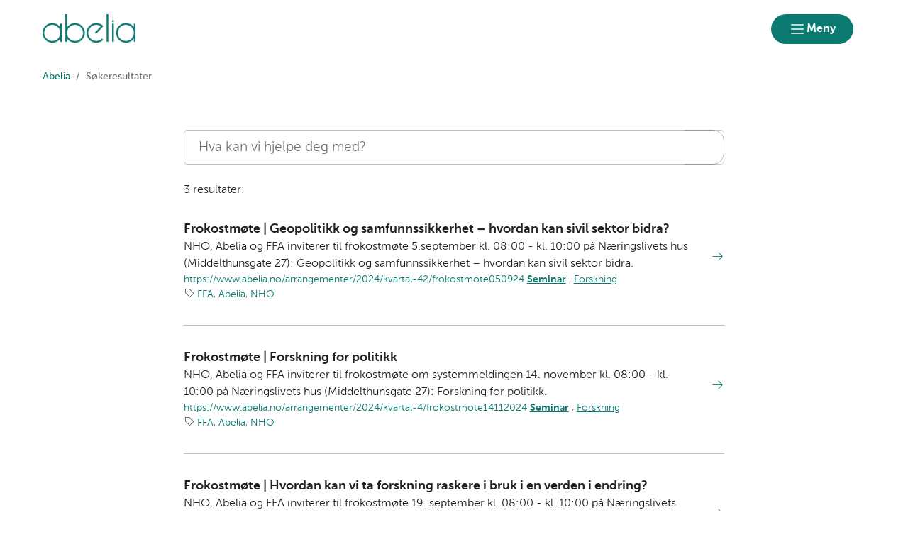

--- FILE ---
content_type: text/html; charset=utf-8
request_url: https://www.abelia.no/sokeresultater/?tag=Abelia
body_size: 10128
content:

<!doctype html>
<html prefix="og: https://ogp.me/ns#" lang="no">

<head>
    <meta charset="utf-8">
    <meta name="viewport" content="width=device-width, initial-scale=1">
    
    
        <link rel="stylesheet" href="/dist/css/abelia-rRl5Ccwp.css" />
    
        


    <link href="https://www.abelia.no/sokeresultater/" rel="canonical" />


    
<script data-cookieconsent="ignore">
    window.dataLayer = window.dataLayer || [];
    function gtag() {
        dataLayer.push(arguments);
    }
    gtag('consent', 'default', {
        'ad_personalization': 'denied',
        'ad_storage': 'denied',
        'ad_user_data': 'denied',
        'analytics_storage': 'denied',
        'functionality_storage': 'denied',
        'personalization_storage': 'denied',
        'security_storage': 'granted',
        'wait_for_update': 500,
    });
    gtag("set", "ads_data_redaction", true);
    gtag("set", "url_passthrough", false);

    // Metadata for Google Tag Manager
    dataLayer.push({
        content: {
            category: '',
            link: '40',
            tags: '',
            type: {
                id: '9',
                category: ''
            }
        }
    });
</script>

<!-- Google Tag Manager -->
<script data-cookieconsent="ignore">
    (function (w, d, s, l, i) {
        w[l] = w[l] || []; w[l].push({
            'gtm.start':
                new Date().getTime(), event: 'gtm.js'
        }); var f = d.getElementsByTagName(s)[0],
            j = d.createElement(s), dl = l != 'dataLayer' ? '&l=' + l : ''; j.async = true; j.src =
                'https://www.googletagmanager.com/gtm.js?id=' + i + dl; f.parentNode.insertBefore(j, f);
    })(window, document, 'script', 'dataLayer', 'GTM-PB375LDV');
</script>
<!-- End Google Tag Manager -->

    


<!-- Cookiebot -->
<script id="Cookiebot" src="https://consent.cookiebot.com/uc.js" data-cbid="7122fbb4-f190-4d1e-9aac-ad53d3d08e87" data-blockingmode="auto"></script>
    
<title>S&#xF8;keresultat</title>

<meta name="title" content="S&#248;keresultat">
<meta name="pageid" content="40">
<meta property="og:url" content="https://www.abelia.no/sokeresultater/?tag=Abelia">
<meta property="og:title" content="S&#248;keresultat">
<meta name="robots" content="noindex, nofollow">
<meta property="twitter:card" content="summary">

<meta name="google-site-verification" content="Swjev-wHDIEfEAtYtFz76FH5N1T3QCj_2d9kCBQWJvw">

<!--
/*
 * MyFonts Webfont Build ID 824964, 2011-05-24T06:44:14-0400
 *
 * The fonts listed in this notice are subject to the End User License
 * Agreement(s) entered into by the website owner. All other parties are
 * explicitly restricted from using the Licensed Webfonts(s).
 *
 * You may obtain a valid license at the URLs below.
 *
 * Webfont: Museo Sans 700
 * URL: http://new.myfonts.com/fonts/exljbris/museo-sans/700/
 * Foundry: exljbris
 * Copyright: Copyright (c) 2008 by Jos Buivenga. All rights reserved.
 * License: http://www.myfonts.com/viewlicense?1056
 * Licensed pageviews: 10,000/month
 * CSS font-family: MuseoSans-700
 * CSS font-weight: normal
 *
 * Webfont: Museo Sans 300
 * URL: http://new.myfonts.com/fonts/exljbris/museo-sans/300/
 * Foundry: exljbris
 * Copyright: Copyright (c) 2008 by Jos Buivenga. All rights reserved.
 * License: http://www.myfonts.com/viewlicense?1056
 * Licensed pageviews: 10,000/month
 * CSS font-family: MuseoSans-300
 * CSS font-weight: normal
 *
 * Webfont: Museo Sans 500
 * URL: http://new.myfonts.com/fonts/exljbris/museo-sans/500/
 * Foundry: exljbris
 * Copyright: Copyright (c) 2008 by Jos Buivenga. All rights reserved.
 * License: http://www.myfonts.com/viewlicense?1056
 * Licensed pageviews: 10,000/month
 * CSS font-family: MuseoSans-500
 * CSS font-weight: normal
 *
 * Webfont: Museo Sans 700 Italic
 * URL: http://new.myfonts.com/fonts/exljbris/museo-sans/700-italic/
 * Foundry: exljbris
 * Copyright: Copyright (c) 2008 by Jos Buivenga. All rights reserved.
 * License: http://www.myfonts.com/viewlicense?1056
 * Licensed pageviews: 10,000/month
 * CSS font-family: MuseoSans-700Italic
 * CSS font-weight: normal
 *
 * Webfont: Museo Sans 300 Italic
 * URL: http://new.myfonts.com/fonts/exljbris/museo-sans/300-italic/
 * Foundry: exljbris
 * Copyright: Copyright (c) 2008 by Jos Buivenga. All rights reserved.
 * License: http://www.myfonts.com/viewlicense?1056
 * Licensed pageviews: 10,000/month
 * CSS font-family: MuseoSans-300Italic
 * CSS font-weight: normal
 *
 * Webfont: Museo Sans 500 Italic
 * URL: http://new.myfonts.com/fonts/exljbris/museo-sans/500-italic/
 * Foundry: exljbris
 * Copyright: Copyright (c) 2008 by Jos Buivenga. All rights reserved.
 * License: http://www.myfonts.com/viewlicense?1056
 * Licensed pageviews: 10,000/month
 * CSS font-family: MuseoSans-500Italic
 * CSS font-weight: normal
 *
 * (c) 2011 Bitstream Inc
 */
-->


            <link rel="icon" href="/contentassets/a611c3111c084e2cbf75b385aa4dc962/abelia_192x192.svg" sizes="192x192" />
            <link rel="shortcut icon" href="/contentassets/a611c3111c084e2cbf75b385aa4dc962/abelia_192x192.svg" />
            <link rel="apple-touch-icon" href="/contentassets/a611c3111c084e2cbf75b385aa4dc962/abelia_192x192.svg" />
            <link rel="manifest" href="/manifest.json" />

    <!-- Recaptcha -->
    <link rel="preconnect" href="https://www.google.com" />
    <link rel="preconnect" href="https://www.gstatic.com" crossorigin />
    <script data-cookieconsent="ignore" defer
        src="https://www.google.com/recaptcha/enterprise.js?render=explicit&hl=no"></script>
    <script data-cookieconsent="ignore">

        if (typeof grecaptcha === 'undefined' || typeof grecaptcha.enterprise === 'undefined') {
            grecaptcha = {
                enterprise: {}
            };
        }
        grecaptcha.enterprise.ready = grecaptcha.enterprise.ready || function (cb) {
            const c = '___grecaptcha_cfg';
            window[c] = window[c] || {};
            (window[c]['fns'] = window[c]['fns'] || []).push(cb);
        }

        // Usage
        grecaptcha.enterprise.ready(function () {
            var captchas = document.querySelectorAll(".recaptcha-element");
            captchas.forEach(function (el) {
                var widgetId = grecaptcha.enterprise.render(el, { 'sitekey': '6LcziokqAAAAAFEpqbIkordTPVP-sn6XbcmwC8gV' });
                el.setAttribute("data-recaptcha-id", widgetId);
            });
        });
    </script>

    <script data-cookieconsent="ignore">
        window.NHO = window.NHO || {};
        window.NHO.mapsApiKey = "AIzaSyCt2O4hqu--uraSTjYmU7DeQkfFf0ctJes";
    </script>

    

    



<script async src="https://siteimproveanalytics.com/js/siteanalyze_6085928.js" data-cookieconsent="ignore"></script>
    
    <script>
!function(T,l,y){var S=T.location,k="script",D="instrumentationKey",C="ingestionendpoint",I="disableExceptionTracking",E="ai.device.",b="toLowerCase",w="crossOrigin",N="POST",e="appInsightsSDK",t=y.name||"appInsights";(y.name||T[e])&&(T[e]=t);var n=T[t]||function(d){var g=!1,f=!1,m={initialize:!0,queue:[],sv:"5",version:2,config:d};function v(e,t){var n={},a="Browser";return n[E+"id"]=a[b](),n[E+"type"]=a,n["ai.operation.name"]=S&&S.pathname||"_unknown_",n["ai.internal.sdkVersion"]="javascript:snippet_"+(m.sv||m.version),{time:function(){var e=new Date;function t(e){var t=""+e;return 1===t.length&&(t="0"+t),t}return e.getUTCFullYear()+"-"+t(1+e.getUTCMonth())+"-"+t(e.getUTCDate())+"T"+t(e.getUTCHours())+":"+t(e.getUTCMinutes())+":"+t(e.getUTCSeconds())+"."+((e.getUTCMilliseconds()/1e3).toFixed(3)+"").slice(2,5)+"Z"}(),iKey:e,name:"Microsoft.ApplicationInsights."+e.replace(/-/g,"")+"."+t,sampleRate:100,tags:n,data:{baseData:{ver:2}}}}var h=d.url||y.src;if(h){function a(e){var t,n,a,i,r,o,s,c,u,p,l;g=!0,m.queue=[],f||(f=!0,t=h,s=function(){var e={},t=d.connectionString;if(t)for(var n=t.split(";"),a=0;a<n.length;a++){var i=n[a].split("=");2===i.length&&(e[i[0][b]()]=i[1])}if(!e[C]){var r=e.endpointsuffix,o=r?e.location:null;e[C]="https://"+(o?o+".":"")+"dc."+(r||"services.visualstudio.com")}return e}(),c=s[D]||d[D]||"",u=s[C],p=u?u+"/v2/track":d.endpointUrl,(l=[]).push((n="SDK LOAD Failure: Failed to load Application Insights SDK script (See stack for details)",a=t,i=p,(o=(r=v(c,"Exception")).data).baseType="ExceptionData",o.baseData.exceptions=[{typeName:"SDKLoadFailed",message:n.replace(/\./g,"-"),hasFullStack:!1,stack:n+"\nSnippet failed to load ["+a+"] -- Telemetry is disabled\nHelp Link: https://go.microsoft.com/fwlink/?linkid=2128109\nHost: "+(S&&S.pathname||"_unknown_")+"\nEndpoint: "+i,parsedStack:[]}],r)),l.push(function(e,t,n,a){var i=v(c,"Message"),r=i.data;r.baseType="MessageData";var o=r.baseData;return o.message='AI (Internal): 99 message:"'+("SDK LOAD Failure: Failed to load Application Insights SDK script (See stack for details) ("+n+")").replace(/\"/g,"")+'"',o.properties={endpoint:a},i}(0,0,t,p)),function(e,t){if(JSON){var n=T.fetch;if(n&&!y.useXhr)n(t,{method:N,body:JSON.stringify(e),mode:"cors"});else if(XMLHttpRequest){var a=new XMLHttpRequest;a.open(N,t),a.setRequestHeader("Content-type","application/json"),a.send(JSON.stringify(e))}}}(l,p))}function i(e,t){f||setTimeout(function(){!t&&m.core||a()},500)}var e=function(){var n=l.createElement(k);n.src=h;var e=y[w];return!e&&""!==e||"undefined"==n[w]||(n[w]=e),n.onload=i,n.onerror=a,n.onreadystatechange=function(e,t){"loaded"!==n.readyState&&"complete"!==n.readyState||i(0,t)},n}();y.ld<0?l.getElementsByTagName("head")[0].appendChild(e):setTimeout(function(){l.getElementsByTagName(k)[0].parentNode.appendChild(e)},y.ld||0)}try{m.cookie=l.cookie}catch(p){}function t(e){for(;e.length;)!function(t){m[t]=function(){var e=arguments;g||m.queue.push(function(){m[t].apply(m,e)})}}(e.pop())}var n="track",r="TrackPage",o="TrackEvent";t([n+"Event",n+"PageView",n+"Exception",n+"Trace",n+"DependencyData",n+"Metric",n+"PageViewPerformance","start"+r,"stop"+r,"start"+o,"stop"+o,"addTelemetryInitializer","setAuthenticatedUserContext","clearAuthenticatedUserContext","flush"]),m.SeverityLevel={Verbose:0,Information:1,Warning:2,Error:3,Critical:4};var s=(d.extensionConfig||{}).ApplicationInsightsAnalytics||{};if(!0!==d[I]&&!0!==s[I]){var c="onerror";t(["_"+c]);var u=T[c];T[c]=function(e,t,n,a,i){var r=u&&u(e,t,n,a,i);return!0!==r&&m["_"+c]({message:e,url:t,lineNumber:n,columnNumber:a,error:i}),r},d.autoExceptionInstrumented=!0}return m}(y.cfg);function a(){y.onInit&&y.onInit(n)}(T[t]=n).queue&&0===n.queue.length?(n.queue.push(a),n.trackPageView({})):a()}(window,document,{src: "https://js.monitor.azure.com/scripts/b/ai.2.gbl.min.js", crossOrigin: "anonymous", cfg: {instrumentationKey:'a0b3a2fe-5d4b-4969-9fe8-fb8ed48fa958', disableCookiesUsage: false }});
</script>

    <meta name="format-detection" content="telephone=no">
    <meta name="render-time" content="2026-01-15 15:36:49Z">

    
    
        <script type="module" data-cookieconsent="ignore" src="/dist/js/global-DglINV-a.js"></script>
    
    


</head>

<body class=" skin-abelia">

    

<!-- Google Tag Manager (noscript) -->
<noscript><iframe src="https://www.googletagmanager.com/ns.html?id=GTM-PB375LDV&amp;content.type.id=9&amp;content.link=40&amp;content.category=&amp;content.type.category=&amp;content.tags=" height="0" width="0" style="display:none;visibility:hidden"></iframe></noscript>
<!-- End Google Tag Manager (noscript) -->

    

    <a href="#hovedinnhold" class="skip-link" tabindex="1">Hopp til hovedinnhold</a>

    

    


<header class="site-header" id="site-header">



<nav class="site-header__associationswrap" aria-label="NHO-fellesskapet">
    <ol class="site-header__associations">
        <li>
            <a class="menu-link " href="https://www.nho.no/"><span>NHO</span></a>
        </li>
            <li class="associations-dropdown">
                <button aria-controls="dropdown-regionoffices-desktop" aria-expanded="false" type="button" class="btn--plain  associations-dropdown__trigger">
                    <span class="menu-link">Regionkontor</span>
                    <span class="ph-light ph-caret-down  associations-dropdown__openicon"></span>
                </button>

                <ul class="associations-dropdown__list" id="dropdown-regionoffices-desktop" aria-hidden="true">
                        <li>
                            <a class="menu-link " href="https://www.nho.no/regionforeninger/">
                                <span>
                                    Alle regionkontor
                                </span>
                            </a>
                        </li>
                        <li>
                            <a class="menu-link " href="https://www.nho.no/regionforeninger/nho-agder/">
                                <span>
                                    NHO Agder
                                </span>
                            </a>
                        </li>
                        <li>
                            <a class="menu-link " href="https://www.nho.no/regionforeninger/nho-arktis/">
                                <span>
                                    NHO Arktis
                                </span>
                            </a>
                        </li>
                        <li>
                            <a class="menu-link " href="https://www.nho.no/regionforeninger/nho-innlandet/">
                                <span>
                                    NHO Innlandet
                                </span>
                            </a>
                        </li>
                        <li>
                            <a class="menu-link " href="https://www.nho.no/regionforeninger/nho-more-romsdal/">
                                <span>
                                    NHO M&#xF8;re og Romsdal
                                </span>
                            </a>
                        </li>
                        <li>
                            <a class="menu-link " href="https://www.nho.no/regionforeninger/nho-nordland/">
                                <span>
                                    NHO Nordland
                                </span>
                            </a>
                        </li>
                        <li>
                            <a class="menu-link " href="https://www.nho.no/regionforeninger/nho-rogaland/">
                                <span>
                                    NHO Rogaland
                                </span>
                            </a>
                        </li>
                        <li>
                            <a class="menu-link " href="https://www.nho.no/regionforeninger/nho-trondelag/">
                                <span>
                                    NHO Tr&#xF8;ndelag
                                </span>
                            </a>
                        </li>
                        <li>
                            <a class="menu-link " href="https://www.nho.no/regionforeninger/nho-vestfold-telemark/">
                                <span>
                                    NHO Vestfold og Telemark
                                </span>
                            </a>
                        </li>
                        <li>
                            <a class="menu-link " href="https://www.nho.no/regionforeninger/nho-vestland/">
                                <span>
                                    NHO Vestland
                                </span>
                            </a>
                        </li>
                        <li>
                            <a class="menu-link " href="https://www.nho.no/regionforeninger/nho-viken-oslo/">
                                <span>
                                    NHO Viken Oslo
                                </span>
                            </a>
                        </li>
                </ul>
            </li>
        
            <li class="associations-dropdown">
                <button aria-controls="dropdown-nhofederations-desktop" aria-expanded="false" type="button" class="btn--plain  associations-dropdown__trigger">
                    <span class="menu-link">Landsforeninger</span>
                    <span class="ph-light ph-caret-down  associations-dropdown__toggleicon"></span>
                </button>
                <ul class="associations-dropdown__list" id="dropdown-nhofederations-desktop" aria-hidden="true">
                        <li>
                            <a class="menu-link " href="https://www.nho.no/landsforeninger/">
                                <span>
                                    Alle landsforeninger
                                </span>
                            </a>
                        </li>
                        <li>
                            <a class="menu-link " href="/">
                                <span>
                                    Abelia
                                </span>
                            </a>
                        </li>
                        <li>
                            <a class="menu-link " href="https://www.finansnorge.no/">
                                <span>
                                    Finans Norge
                                </span>
                            </a>
                        </li>
                        <li>
                            <a class="menu-link " href="https://www.fornybarnorge.no/">
                                <span>
                                    Fornybar Norge
                                </span>
                            </a>
                        </li>
                        <li>
                            <a class="menu-link " href="https://www.mediebedriftene.no/">
                                <span>
                                    MBL
                                </span>
                            </a>
                        </li>
                        <li>
                            <a class="menu-link " href="https://www.nbf.no/">
                                <span>
                                    NBF
                                </span>
                            </a>
                        </li>
                        <li>
                            <a class="menu-link " href="https://www.nhobyggenaringen.no/">
                                <span>
                                    NHO Byggen&#xE6;ringen
                                </span>
                            </a>
                        </li>
                        <li>
                            <a class="menu-link " href="https://www.nhoelektro.no/">
                                <span>
                                    NHO Elektro
                                </span>
                            </a>
                        </li>
                        <li>
                            <a class="menu-link " href="https://www.nhogeneo.no/">
                                <span>
                                    NHO Geneo
                                </span>
                            </a>
                        </li>
                        <li>
                            <a class="menu-link " href="https://www.nholt.no/">
                                <span>
                                    NHO Logistikk og Transport
                                </span>
                            </a>
                        </li>
                        <li>
                            <a class="menu-link " href="https://www.nholuftfart.no/">
                                <span>
                                    NHO Luftfart
                                </span>
                            </a>
                        </li>
                        <li>
                            <a class="menu-link " href="https://www.nhomd.no/">
                                <span>
                                    NHO Mat og Drikke
                                </span>
                            </a>
                        </li>
                        <li>
                            <a class="menu-link " href="https://www.nhoreiseliv.no/">
                                <span>
                                    NHO Reiseliv
                                </span>
                            </a>
                        </li>
                        <li>
                            <a class="menu-link " href="https://www.nhosh.no/">
                                <span>
                                    NHO Service og Handel
                                </span>
                            </a>
                        </li>
                        <li>
                            <a class="menu-link " href="https://www.nhosjofart.no/">
                                <span>
                                    NHO Sj&#xF8;fart
                                </span>
                            </a>
                        </li>
                        <li>
                            <a class="menu-link " href="https://www.transport.no/">
                                <span>
                                    NHO Transport
                                </span>
                            </a>
                        </li>
                        <li>
                            <a target="_blank" class="menu-link " href="https://www.norskindustri.no/">
                                <span>
                                    Norsk Industri
                                </span>
                            </a>
                        </li>
                        <li>
                            <a class="menu-link " href="https://www.offshorenorge.no/">
                                <span>
                                    Offshore Norge
                                </span>
                            </a>
                        </li>
                        <li>
                            <a class="menu-link " href="https://sjomatnorge.no/">
                                <span>
                                    Sj&#xF8;mat Norge
                                </span>
                            </a>
                        </li>
                </ul>
            </li>


        
    </ol>
</nav>    <div class="site-header__main">
        <div class="site-header__logo">
                <a href="/">
                    <img src="/siteassets/logoer/abelia_logo.png" alt="Abelias Logo" />
                </a>
        </div>
        <div class="site-header__actions">
            <ul class="site-header__actions-items">
                <li class="site-header__actions-togglesearch">
                    <button data-expand-menu aria-controls="site-header-searchsection" aria-expanded="false" type="button" class="btn btn--link  ">
                        <span class="ph-light ph-x  site-header__actions-closeicon"></span>
                        <span class="site-header__actions-toggleopen">Søk</span>
                        <span class="site-header__actions-toggleclose">Lukk</span>
                    </button>
                </li>
                    <li>
                        <a href="https://arbinn.nho.no/" class="btn btn--link  ">Arbinn</a>
                </li>
                    <li>
                        

        <div class="site-header__actions-login--desktop">
            <a href="/login" class="btn btn--link  ">
                Logg inn
            </a>
        </div>
        <div class="site-header__actions-login--mobile">
            <a href="/login" class="btn--plain  ">
                Logg inn
            </a>
        </div>

                    </li>
                    <li>
                        <a href="/bli-medlem/" class="btn btn--secondary  ">Bli medlem</a>
                </li>

                <li class="site-header__menu-toggle-container">
                    <button data-expand-menu aria-expanded="false" aria-controls="site-header-menusection" type="button" class="btn btn--primary  site-header__menu-toggle">
                        <svg xmlns="http://www.w3.org/2000/svg" viewBox="0 0 256 256" aria-hidden="true">
                            <rect width="256" height="256" fill="none" />
                            <line class="burger-line1" x1="40" y1="128" x2="216" y2="128" fill="none"
                                stroke="currentColor" stroke-linecap="round" stroke-linejoin="round"
                                stroke-width="16" />
                            <line class="burger-line2" x1="40" y1="64" x2="216" y2="64" fill="none"
                                stroke="currentColor" stroke-linecap="round" stroke-linejoin="round"
                                stroke-width="16" />
                            <line class="burger-line3" x1="40" y1="192" x2="216" y2="192" fill="none"
                                stroke="currentColor" stroke-linecap="round" stroke-linejoin="round"
                                stroke-width="16" />
                        </svg>
                        <span class="site-header__menu-toggleopen">Meny</span>
                        <span class="site-header__menu-toggleclose">Lukk</span>
                    </button>
                </li>
            </ul>

        </div>
        <section class="site-header__searchwrap" id="site-header-searchsection" data-header-expandable aria-hidden="true"
            data-js-find>
            <form action="/sokeresultater/">
                <search class="site-header__search" aria-label="Globalt søk">
                    <h3 class="site-header__search-heading">
                        Hva leter du etter?
                    </h3>
                    
<div class="search-comp">    
    <label for="search-input-header" class="search-comp__label">
        S&#xF8;k
    </label>
    <div class="search-comp__searchcontainer">
        <div class="search-comp__inputwrap">
            <input id="search-input-header" class="search-comp__inputfield" name="q" type="search" 
                placeholder="S&#xF8;k..." value="" autocomplete="off" />
            <button type="button" class="search-comp__clearsearch" aria-label="Tøm input">
                <span class="ph-light ph-x  "></span>
            </button>
        </div>
        <button type="submit" aria-label="S&#xF8;k" class="search-comp__submitbtn">
            <span class="ph-light ph-magnifying-glass icon--large search-comp__submitbtn-icon"></span>
        </button>
    </div>
</div>

                    <div class="site-header__search-suggestions">
                        <ol></ol>
                    </div>
                </search>
            </form>
        </section>
        <div class="site-header__menuwrap" id="site-header-menusection" data-header-expandable aria-hidden="true">
            <div class="site-header__actions">
                <form action="/sokeresultater/">
                    <search class="site-header__search" aria-label="Globalt søk"
                        data-js-find>
                        
<div class="search-comp">    
    <label for="searc-input-header-mobile" class="search-comp__label">
        S&#xF8;k
    </label>
    <div class="search-comp__searchcontainer">
        <div class="search-comp__inputwrap">
            <input id="searc-input-header-mobile" class="search-comp__inputfield" name="q" type="search" 
                placeholder="S&#xF8;k..." value="" autocomplete="off" />
            <button type="button" class="search-comp__clearsearch" aria-label="Tøm input">
                <span class="ph-light ph-x  "></span>
            </button>
        </div>
        <button type="submit" aria-label="S&#xF8;k" class="search-comp__submitbtn">
            <span class="ph-light ph-magnifying-glass icon--large search-comp__submitbtn-icon"></span>
        </button>
    </div>
</div>


                        <div class="site-header__search-suggestions">
                            <ol data-search-suggestions></ol>
                            <a href="#" class="site-header__search-suggestions-anchor" style="display: none;">
                                <span>Se alle treff</span>
                                <span class="ph-light ph-arrow-right  "></span>
                            </a>
                        </div>
                    </search>
                </form>
                <ul class="site-header__actions-items">
                        <li>
                            <a href="https://arbinn.nho.no/" class="btn--plain  ">Arbinn</a>
                    </li>
                        <li>
                            

        <div class="site-header__actions-login--desktop">
            <a href="/login" class="btn btn--link  ">
                Logg inn
            </a>
        </div>
        <div class="site-header__actions-login--mobile">
            <a href="/login" class="btn--plain  ">
                Logg inn
            </a>
        </div>

                        </li>
                        <li>
                            <a href="/bli-medlem/" class="btn btn--secondary  ">Bli medlem</a>
                    </li>
                </ul>
            </div>
                <nav class="site-header__menu" aria-label="Hovedmeny">
                        <div class="site-header__column">
                            <h3 class="site-header__column-title" aria-controls="submenu-Arrangementer-kurs"
                                aria-expanded="false" tabindex="0">
                                    <span>Arrangementer/kurs</span>
                                    <span class="ph-light ph-caret-down  "></span>
                            </h3>
                                <ul class="site-header__column-list" id="submenu-Arrangementer-kurs"
                                    aria-hidden="true">
                                            <li>
                                                <a class="menu-link " href="/arrangementsoversikt/"><span>Arrangement- og kursoversikt</span></a>
                                            </li>
                                            <li>
                                                <a class="menu-link " href="/arrangementer/2025/kvartal-4/aktuelt-innen-arbeidsrett-og-hr/"><span>Aktuelt innen arbeidsrett og HR</span></a>
                                            </li>
                                            <li>
                                                <a class="menu-link " href="/50techkvinner/"><span>Norges 50 fremste tech-kvinner</span></a>
                                            </li>
                                            <li>
                                                <a class="menu-link " href="/digitale-kurs/"><span>Digitale kurs og opptak</span></a>
                                            </li>
                                </ul>
                        </div>
                        <div class="site-header__column">
                            <h3 class="site-header__column-title" aria-controls="submenu-Medlemskap"
                                aria-expanded="false" tabindex="0">
                                    <span>Medlemskap</span>
                                    <span class="ph-light ph-caret-down  "></span>
                            </h3>
                                <ul class="site-header__column-list" id="submenu-Medlemskap"
                                    aria-hidden="true">
                                            <li>
                                                <a class="menu-link " href="/medlemskap/"><span>Alle medlemsfordeler</span></a>
                                            </li>
                                            <li>
                                                <a class="menu-link " href="/advokathjelp/"><span>Advokathjelp</span></a>
                                            </li>
                                            <li>
                                                <a class="menu-link " href="/hms/"><span>Arbeidsmilj&#xF8;- og HMS-hjelp</span></a>
                                            </li>
                                            <li>
                                                <a class="menu-link " href="/grunder/"><span>Gr&#xFC;ndermedlemskap</span></a>
                                            </li>
                                </ul>
                        </div>
                        <div class="site-header__column">
                            <h3 class="site-header__column-title" aria-controls="submenu-Innsikt"
                                aria-expanded="false" tabindex="0">
                                    <span>Innsikt</span>
                                    <span class="ph-light ph-caret-down  "></span>
                            </h3>
                                <ul class="site-header__column-list" id="submenu-Innsikt"
                                    aria-hidden="true">
                                            <li>
                                                <a class="menu-link " href="/innsikt/"><span>All innsikt og analyse</span></a>
                                            </li>
                                            <li>
                                                <a class="menu-link " href="/omstillingsbarometeret-2024/"><span>Omstillingsbarometeret</span></a>
                                            </li>
                                            <li>
                                                <a class="menu-link " href="/innsikt/teknologi/"><span>Teknologin&#xE6;ringen</span></a>
                                            </li>
                                            <li>
                                                <a class="menu-link " href="/innsikt/radgivere/nokkeltall/"><span>R&#xE5;dgivern&#xE6;ringen</span></a>
                                            </li>
                                </ul>
                        </div>
                        <div class="site-header__column">
                            <h3 class="site-header__column-title" aria-controls="submenu-Om-oss"
                                aria-expanded="false" tabindex="0">
                                    <span>Om oss</span>
                                    <span class="ph-light ph-caret-down  "></span>
                            </h3>
                                <ul class="site-header__column-list" id="submenu-Om-oss"
                                    aria-hidden="true">
                                            <li>
                                                <a class="menu-link " href="/om-oss/"><span>Om Abelia</span></a>
                                            </li>
                                            <li>
                                                <a class="menu-link " href="/medlemskap/vare-medlemmer/"><span>V&#xE5;re medlemmer</span></a>
                                            </li>
                                            <li>
                                                <a class="menu-link " href="/ansatte/"><span>V&#xE5;re ansatte</span></a>
                                            </li>
                                            <li>
                                                <a class="menu-link " href="/kontakt-oss/"><span>Kontakt oss</span></a>
                                            </li>
                                </ul>
                        </div>
                        <div class="site-header__column">
                            <h3 class="site-header__column-title" aria-controls="submenu-Bransjeforeninger"
                                aria-expanded="false" tabindex="0">
                                    <span>Bransjeforeninger</span>
                                    <span class="ph-light ph-caret-down  "></span>
                            </h3>
                                <ul class="site-header__column-list" id="submenu-Bransjeforeninger"
                                    aria-hidden="true">
                                            <li>
                                                <a class="menu-link " href="/lederutviklingsforeningen/"><span>Lederutviklingsforeningen (LUF)</span></a>
                                            </li>
                                            <li>
                                                <a class="menu-link " href="/bransjeforeninger/fin/"><span>Innovasjonsselskapene (FIN)</span></a>
                                            </li>
                                            <li>
                                                <a class="menu-link " href="/bransjeforeninger/ffa-forskningsinstituttenes-fellesarena/"><span>Forskningsinstituttene (FFA)</span></a>
                                            </li>
                                            <li>
                                                <a class="menu-link " href="/bransjeforeninger/fff-forum-for-fagskoler/"><span>Fagskoler (FFF)</span></a>
                                            </li>
                                            <li>
                                                <a class="menu-link " href="/bransjeforeninger/fri-forum-for-friskoler/"><span>Friskoler (FRI)</span></a>
                                            </li>
                                            <li>
                                                <a class="menu-link " href="/bransjeforeninger/nho-idrett/"><span>NHO Idrett</span></a>
                                            </li>
                                </ul>
                        </div>
                        <div class="site-header__column">
                            <h3 class="site-header__column-title" aria-controls="submenu-Politikk"
                                aria-expanded="false" tabindex="0">
                                    <span>Politikk</span>
                                    <span class="ph-light ph-caret-down  "></span>
                            </h3>
                                <ul class="site-header__column-list" id="submenu-Politikk"
                                    aria-hidden="true">
                                            <li>
                                                <a class="menu-link " href="/politikk/"><span>Alle politikkomr&#xE5;der</span></a>
                                            </li>
                                            <li>
                                                <a class="menu-link " href="/konsulenter/"><span>R&#xE5;dgiverpolitikk</span></a>
                                            </li>
                                            <li>
                                                <a class="menu-link " href="/teknologi/"><span>Teknologipolitikk</span></a>
                                            </li>
                                            <li>
                                                <a class="menu-link " href="/arbeidslivspolitikk/"><span>Arbeidslivspolitikk</span></a>
                                            </li>
                                            <li>
                                                <a class="menu-link " href="/politikk/politisk-innspill/"><span>Send politisk innspill</span></a>
                                            </li>
                                            <li>
                                                <a class="menu-link " href="/politikk/abelias-politiske-plattform--2020--2025/"><span>Politisk plattform 2020-2025</span></a>
                                            </li>
                                </ul>
                        </div>
                        <div class="site-header__column">
                            <h3 class="site-header__column-title" aria-controls="submenu-Annet"
                                aria-expanded="false" tabindex="0">
                                    <span>Annet</span>
                                    <span class="ph-light ph-caret-down  "></span>
                            </h3>
                                <ul class="site-header__column-list" id="submenu-Annet"
                                    aria-hidden="true">
                                            <li>
                                                <a class="menu-link " href="/artikkelarkiv/"><span>Alle artikler</span></a>
                                            </li>
                                            <li>
                                                <a class="menu-link " href="/stream/"><span>Opptak av siste webinar</span></a>
                                            </li>
                                            <li>
                                                <a class="menu-link " href="/nyhetsbrev-fra-abelia/"><span>Ukentlig nyhetsbrev</span></a>
                                            </li>
                                            <li>
                                                <a class="menu-link " href="https://www.nho.no/lonn-og-tariff/lonnsoppgjoret/"><span>L&#xF8;nnsoppgj&#xF8;ret 2025</span></a>
                                            </li>
                                            <li>
                                                <a class="menu-link " href="/presserom/"><span>Presserom</span></a>
                                            </li>
                                            <li>
                                                <a class="menu-link " href="/styret/"><span>Abelias styre</span></a>
                                            </li>
                                </ul>
                        </div>
                </nav>


<nav class="site-header__associationswrap" aria-label="NHO-fellesskapet">
    <ol class="site-header__associations">
        <li>
            <a class="menu-link " href="https://www.nho.no/"><span>NHO</span></a>
        </li>
            <li class="associations-dropdown">
                <button aria-controls="dropdown-regionoffices-mobile" aria-expanded="false" type="button" class="btn--plain  associations-dropdown__trigger">
                    <span class="menu-link">Regionkontor</span>
                    <span class="ph-light ph-caret-down  associations-dropdown__openicon"></span>
                </button>

                <ul class="associations-dropdown__list" id="dropdown-regionoffices-mobile" aria-hidden="true">
                        <li>
                            <a class="menu-link " href="https://www.nho.no/regionforeninger/">
                                <span>
                                    Alle regionkontor
                                </span>
                            </a>
                        </li>
                        <li>
                            <a class="menu-link " href="https://www.nho.no/regionforeninger/nho-agder/">
                                <span>
                                    NHO Agder
                                </span>
                            </a>
                        </li>
                        <li>
                            <a class="menu-link " href="https://www.nho.no/regionforeninger/nho-arktis/">
                                <span>
                                    NHO Arktis
                                </span>
                            </a>
                        </li>
                        <li>
                            <a class="menu-link " href="https://www.nho.no/regionforeninger/nho-innlandet/">
                                <span>
                                    NHO Innlandet
                                </span>
                            </a>
                        </li>
                        <li>
                            <a class="menu-link " href="https://www.nho.no/regionforeninger/nho-more-romsdal/">
                                <span>
                                    NHO M&#xF8;re og Romsdal
                                </span>
                            </a>
                        </li>
                        <li>
                            <a class="menu-link " href="https://www.nho.no/regionforeninger/nho-nordland/">
                                <span>
                                    NHO Nordland
                                </span>
                            </a>
                        </li>
                        <li>
                            <a class="menu-link " href="https://www.nho.no/regionforeninger/nho-rogaland/">
                                <span>
                                    NHO Rogaland
                                </span>
                            </a>
                        </li>
                        <li>
                            <a class="menu-link " href="https://www.nho.no/regionforeninger/nho-trondelag/">
                                <span>
                                    NHO Tr&#xF8;ndelag
                                </span>
                            </a>
                        </li>
                        <li>
                            <a class="menu-link " href="https://www.nho.no/regionforeninger/nho-vestfold-telemark/">
                                <span>
                                    NHO Vestfold og Telemark
                                </span>
                            </a>
                        </li>
                        <li>
                            <a class="menu-link " href="https://www.nho.no/regionforeninger/nho-vestland/">
                                <span>
                                    NHO Vestland
                                </span>
                            </a>
                        </li>
                        <li>
                            <a class="menu-link " href="https://www.nho.no/regionforeninger/nho-viken-oslo/">
                                <span>
                                    NHO Viken Oslo
                                </span>
                            </a>
                        </li>
                </ul>
            </li>
        
            <li class="associations-dropdown">
                <button aria-controls="dropdown-nhofederations-mobile" aria-expanded="false" type="button" class="btn--plain  associations-dropdown__trigger">
                    <span class="menu-link">Landsforeninger</span>
                    <span class="ph-light ph-caret-down  associations-dropdown__toggleicon"></span>
                </button>
                <ul class="associations-dropdown__list" id="dropdown-nhofederations-mobile" aria-hidden="true">
                        <li>
                            <a class="menu-link " href="https://www.nho.no/landsforeninger/">
                                <span>
                                    Alle landsforeninger
                                </span>
                            </a>
                        </li>
                        <li>
                            <a class="menu-link " href="/">
                                <span>
                                    Abelia
                                </span>
                            </a>
                        </li>
                        <li>
                            <a class="menu-link " href="https://www.finansnorge.no/">
                                <span>
                                    Finans Norge
                                </span>
                            </a>
                        </li>
                        <li>
                            <a class="menu-link " href="https://www.fornybarnorge.no/">
                                <span>
                                    Fornybar Norge
                                </span>
                            </a>
                        </li>
                        <li>
                            <a class="menu-link " href="https://www.mediebedriftene.no/">
                                <span>
                                    MBL
                                </span>
                            </a>
                        </li>
                        <li>
                            <a class="menu-link " href="https://www.nbf.no/">
                                <span>
                                    NBF
                                </span>
                            </a>
                        </li>
                        <li>
                            <a class="menu-link " href="https://www.nhobyggenaringen.no/">
                                <span>
                                    NHO Byggen&#xE6;ringen
                                </span>
                            </a>
                        </li>
                        <li>
                            <a class="menu-link " href="https://www.nhoelektro.no/">
                                <span>
                                    NHO Elektro
                                </span>
                            </a>
                        </li>
                        <li>
                            <a class="menu-link " href="https://www.nhogeneo.no/">
                                <span>
                                    NHO Geneo
                                </span>
                            </a>
                        </li>
                        <li>
                            <a class="menu-link " href="https://www.nholt.no/">
                                <span>
                                    NHO Logistikk og Transport
                                </span>
                            </a>
                        </li>
                        <li>
                            <a class="menu-link " href="https://www.nholuftfart.no/">
                                <span>
                                    NHO Luftfart
                                </span>
                            </a>
                        </li>
                        <li>
                            <a class="menu-link " href="https://www.nhomd.no/">
                                <span>
                                    NHO Mat og Drikke
                                </span>
                            </a>
                        </li>
                        <li>
                            <a class="menu-link " href="https://www.nhoreiseliv.no/">
                                <span>
                                    NHO Reiseliv
                                </span>
                            </a>
                        </li>
                        <li>
                            <a class="menu-link " href="https://www.nhosh.no/">
                                <span>
                                    NHO Service og Handel
                                </span>
                            </a>
                        </li>
                        <li>
                            <a class="menu-link " href="https://www.nhosjofart.no/">
                                <span>
                                    NHO Sj&#xF8;fart
                                </span>
                            </a>
                        </li>
                        <li>
                            <a class="menu-link " href="https://www.transport.no/">
                                <span>
                                    NHO Transport
                                </span>
                            </a>
                        </li>
                        <li>
                            <a target="_blank" class="menu-link " href="https://www.norskindustri.no/">
                                <span>
                                    Norsk Industri
                                </span>
                            </a>
                        </li>
                        <li>
                            <a class="menu-link " href="https://www.offshorenorge.no/">
                                <span>
                                    Offshore Norge
                                </span>
                            </a>
                        </li>
                        <li>
                            <a class="menu-link " href="https://sjomatnorge.no/">
                                <span>
                                    Sj&#xF8;mat Norge
                                </span>
                            </a>
                        </li>
                </ul>
            </li>


        
    </ol>
</nav>        </div>
    </div>
</header>


    
        <script type="module" data-cookieconsent="ignore" src="/dist/js/site-header-BU8eWBNq.js"></script>
    
    




    

<div class="container">
    <nav class="breadcrumbs" aria-label="Du er her på nettstedet:">
        <ol class="breadcrumbs__list">
                <li class="breadcrumbs__item">
                        <a class="breadcrumbs__link" href="/">Abelia</a>
                </li>
                <li class="breadcrumbs__item">
                        <span aria-current="page" class="breadcrumbs__text">S&#xF8;keresultater</span>
                </li>
        </ol>
    </nav>
</div>


    <main id="hovedinnhold">
        



<div class="container page-search has-filter">
    <div class="row">
        <div class="page-center">
            <div class="block-search">
                <search>
                    <div class="block-find block-find-box" data-js-find>
                        <form action="/sokeresultater/" method="get">
                            <div class="form-input">
                                <input type="search" name="q" autocomplete="off" class="mousetrap"
                                    placeholder="Hva kan vi hjelpe deg med?">
                                <input type="hidden" name="c" class="js-campaign-id" />
                                <button type="submit" class="submit">
                                    <span class="sr-only">Søk</span>
                                </button>
                            </div>
                        </form>
                        <div class="block-find-suggestions">
                            <ol aria-label="Placeholder for search suggestions">
                                <li aria-label="placeholder for first search suggestion"></li>
                            </ol>
                        </div>
                    </div>


    <div class="block-filter">
        <div class="block-filter-message">
            3 resultater:
        </div>
    </div>

<div class="block-results">

<ol start="1" class="block-results-list">
        <li>


<div class="block-results-item block-image-off">

    <div class="block-results-text">
            <h3><a href="/arrangementer/2024/kvartal-42/frokostmote050924/">Frokostmøte | Geopolitikk og samfunnssikkerhet – hvordan kan sivil sektor bidra?</a></h3>
            <p>NHO, Abelia og FFA inviterer til frokostmøte 5.september kl. 08:00 - kl. 10:00 på Næringslivets hus (Middelthunsgate 27): Geopolitikk og samfunnssikkerhet – hvordan kan sivil sektor bidra. </p>
            <a class="more" href="/arrangementer/2024/kvartal-42/frokostmote050924/"></a>
    </div>

    <div class="block-meta block-meta-focus">
            <a href="/arrangementer/2024/kvartal-42/frokostmote050924/" class="block-meta-url">https://www.abelia.no/arrangementer/2024/kvartal-42/frokostmote050924</a>
            <span class="block-meta-info">
                    <strong>
                        <a class="category-link" href="/arrangementsoversikt/?type=abelia-seminar">Seminar</a>
,                    </strong>
                <a class="category-link" href="/arrangementsoversikt/?c=abelia-forskning">Forskning</a>
            </span>
            <span class="block-meta-tags">
                <span><a href="/sokeresultater/?tag=FFA">FFA</a>, <a href="/sokeresultater/?tag=Abelia">Abelia</a>, <a href="/sokeresultater/?tag=NHO">NHO</a></span>
            </span>

    </div>

</div>
        </li>
        <li>


<div class="block-results-item block-image-off">

    <div class="block-results-text">
            <h3><a href="/arrangementer/2024/kvartal-4/frokostmote14112024/">Frokostmøte | Forskning for politikk </a></h3>
            <p>NHO, Abelia og FFA inviterer til frokostmøte om systemmeldingen 14. november kl. 08:00 - kl. 10:00 på Næringslivets hus (Middelthunsgate 27): Forskning for politikk.</p>
            <a class="more" href="/arrangementer/2024/kvartal-4/frokostmote14112024/"></a>
    </div>

    <div class="block-meta block-meta-focus">
            <a href="/arrangementer/2024/kvartal-4/frokostmote14112024/" class="block-meta-url">https://www.abelia.no/arrangementer/2024/kvartal-4/frokostmote14112024</a>
            <span class="block-meta-info">
                    <strong>
                        <a class="category-link" href="/arrangementsoversikt/?type=abelia-seminar">Seminar</a>
,                    </strong>
                <a class="category-link" href="/arrangementsoversikt/?c=abelia-forskning">Forskning</a>
            </span>
            <span class="block-meta-tags">
                <span><a href="/sokeresultater/?tag=FFA">FFA</a>, <a href="/sokeresultater/?tag=Abelia">Abelia</a>, <a href="/sokeresultater/?tag=NHO">NHO</a></span>
            </span>

    </div>

</div>
        </li>
        <li>


<div class="block-results-item block-image-off">

    <div class="block-results-text">
            <h3><a href="/arrangementer/2024/kvartal-42/frokostmote1909242/">Frokostmøte | Hvordan kan vi ta forskning raskere i bruk i en verden i endring?</a></h3>
            <p>NHO, Abelia og FFA inviterer til frokostmøte 19. september kl. 08:00 - kl. 10:00 på Næringslivets hus (Middelthunsgate 27): Hvordan kan vi ta forskning raskere i bruk i en verden i endring?</p>
            <a class="more" href="/arrangementer/2024/kvartal-42/frokostmote1909242/"></a>
    </div>

    <div class="block-meta block-meta-focus">
            <a href="/arrangementer/2024/kvartal-42/frokostmote1909242/" class="block-meta-url">https://www.abelia.no/arrangementer/2024/kvartal-42/frokostmote1909242</a>
            <span class="block-meta-info">
                    <strong>
                        <a class="category-link" href="/arrangementsoversikt/?type=abelia-seminar">Seminar</a>
,                    </strong>
                <a class="category-link" href="/arrangementsoversikt/?c=abelia-forskning">Forskning</a>
            </span>
            <span class="block-meta-tags">
                <span><a href="/sokeresultater/?tag=FFA">FFA</a>, <a href="/sokeresultater/?tag=Abelia">Abelia</a>, <a href="/sokeresultater/?tag=NHO">NHO</a></span>
            </span>

    </div>

</div>
        </li>
</ol></div>


                </search>
            </div>
        </div>
    </div>


    


</div>


    
        <script type="module" data-cookieconsent="ignore" src="/dist/js/filter-page-DQHBCK1P.js"></script>
    
    

    </main>

    

<footer class="site-footer">
    <div class="site-footer__main">
        <section class="site-footer__column">
                <h3 class="site-footer__column-heading">
                    Abelia
                </h3>
            <ol class="site-footer__column-list">
                    <li>
                        Org. nr. 983 489 060
                    </li>
            </ol>

        </section>

        <section class="site-footer__column">
            <h3 class="site-footer__column-heading">
                Adresse
            </h3>

                <h4 class="site-footer__column-subheading">Besøksadresse:</h4>
                <p>
                    <span>Middelthuns gate 27</span>

                        <span>0368 Oslo</span>
                </p>
                <h4 class="site-footer__column-subheading">Postadresse:</h4>
                <p>
                    <span>Postboks 5250</span>
                        <span>0303 Oslo</span>
                </p>
        </section>


        <section class="site-footer__column">
            <h3 class="site-footer__column-heading">
                Personvern og vilkår
            </h3>
            <ul class="site-footer__column-list">
                    <li>
                        <a class="menu-link menu-link--underline" href="/siteassets/filer-for-nedlastning/adminpersonvern/personverndokument-abelia.pdf">
                            <span>Personvernerklæring</span>
                        </a>
                    </li>
                    <li>
                        <a class="menu-link menu-link--underline" href="/juridiske-betingelser/">
                            <span>Informasjonskapsler</span>
                        </a>
                    </li>
                    <li>
                        <a class="menu-link menu-link--underline" href="/juridiske-betingelser/">
                            <span>Juridiske betingelser</span>
                        </a>
                    </li>
                    <li>
                        <a class="menu-link menu-link--underline" href="/juridiske-betingelser/">
                            <span>Rettighets- og ansvarserklæring</span>
                        </a>
                    </li>

            </ul>
        </section>

        <section class="site-footer__column">
            <h3 class="site-footer__column-heading">
                Kontakt
            </h3>
            <ul class="site-footer__column-list">
                    <li>
                        <a class="menu-link menu-link--underline" href="mailto:post@abelia.no">
                            <span>post@abelia.no</span>
                        </a>
                    </li>
                    <li>
                        <a class="menu-link menu-link--underline" href="/kontakt-oss/">
                            <span>Kontaktinfo</span>
                        </a>
                    </li>

                    <li>
                        <a class="menu-link menu-link--underline" href="/kontakt-oss/">
                            <span>Faktura</span>
                        </a>
                    </li>
                    <li>
                        <a class="menu-link menu-link--underline" href="/ansatte/">
                            <span>Ansatte</span>
                        </a>
                    </li>
                    <li>
                        <a class="menu-link menu-link--underline" href="/presserom/">
                            <span>Presserom</span>
                        </a>
                    </li>
            </ul>
        </section>
    </div>

    <div class="site-footer__secondary">
        <div class="site-footer__secondary-top">
            <nav title="Sosiale medie-lenker">
                


<ul class="new-footer-social-links">

        <li>
            <a href="https://www.facebook.com/abelia.nho/" class="new-footer-social-links__link new-footer-social-links__link--facebook">
                <svg xmlns="http://www.w3.org/2000/svg" width="32" height="32" fill="#fff" viewBox="0 0 256 256">
                    <title>Facebook</title>
                    <path
                        d="M128 26a102 102 0 1 0 102 102A102.12 102.12 0 0 0 128 26Zm6 191.8V150h26a6 6 0 0 0 0-12h-26v-26a18 18 0 0 1 18-18h16a6 6 0 0 0 0-12h-16a30 30 0 0 0-30 30v26H96a6 6 0 0 0 0 12h26v67.8a90 90 0 1 1 12 0Z" />
                </svg>
            </a>
        </li>


        <li>
            <a href="https://no.linkedin.com/company/abelia" class="new-footer-social-links__link new-footer-social-links__link--linkedin">
                <svg xmlns="http://www.w3.org/2000/svg" width="32" height="32" fill="#fff" viewBox="0 0 256 256">
                    <title>LinkedIn</title>
                    <path
                        d="M216 26H40a14 14 0 0 0-14 14v176a14 14 0 0 0 14 14h176a14 14 0 0 0 14-14V40a14 14 0 0 0-14-14Zm2 190a2 2 0 0 1-2 2H40a2 2 0 0 1-2-2V40a2 2 0 0 1 2-2h176a2 2 0 0 1 2 2ZM94 112v64a6 6 0 0 1-12 0v-64a6 6 0 0 1 12 0Zm88 28v36a6 6 0 0 1-12 0v-36a22 22 0 0 0-44 0v36a6 6 0 0 1-12 0v-64a6 6 0 0 1 12 0v2.11A34 34 0 0 1 182 140ZM98 84a10 10 0 1 1-10-10 10 10 0 0 1 10 10Z" />
                </svg>
            </a>
        </li>

        <li>
            <a href="https://www.instagram.com/abelia_nho/" class="new-footer-social-links__link new-footer-social-links__link--instagram">
                <svg xmlns="http://www.w3.org/2000/svg" width="32" height="32" fill="#fff" viewBox="0 0 256 256">
                    <title>Instagram</title>
                    <path
                        d="M128 82a46 46 0 1 0 46 46 46.06 46.06 0 0 0-46-46Zm0 80a34 34 0 1 1 34-34 34 34 0 0 1-34 34Zm48-136H80a54.06 54.06 0 0 0-54 54v96a54.06 54.06 0 0 0 54 54h96a54.06 54.06 0 0 0 54-54V80a54.06 54.06 0 0 0-54-54Zm42 150a42 42 0 0 1-42 42H80a42 42 0 0 1-42-42V80a42 42 0 0 1 42-42h96a42 42 0 0 1 42 42ZM190 76a10 10 0 1 1-10-10 10 10 0 0 1 10 10Z" />
                </svg>
            </a>
        </li>



</ul>

            </nav>
            <div class="site-footer__to-top">
                <button id="scrolltotop" type="button" class="btn btn--secondary  ">
                    <span>Til toppen</span>
                </button>
            </div>
        </div>
    </div>
</footer>









    
        <script type="module" data-cookieconsent="ignore" src="/dist/js/site-footer-BUe9ArDf.js"></script>
    
    

    
    

    <script defer="defer" src="/Util/Find/epi-util/find.js"></script>
<script>
document.addEventListener('DOMContentLoaded',function(){if(typeof FindApi === 'function'){var api = new FindApi();api.setApplicationUrl('/');api.setServiceApiBaseUrl('/find_v2/');api.processEventFromCurrentUri();api.bindWindowEvents();api.bindAClickEvent();api.sendBufferedEvents();}})
</script>

</body>

</html>

--- FILE ---
content_type: application/x-javascript
request_url: https://consentcdn.cookiebot.com/consentconfig/7122fbb4-f190-4d1e-9aac-ad53d3d08e87/abelia.no/configuration.js
body_size: 1505
content:
CookieConsent.configuration.tags.push({id:189052473,type:"script",tagID:"",innerHash:"",outerHash:"",tagHash:"1337282097240",url:"https://consent.cookiebot.com/uc.js",resolvedUrl:"https://consent.cookiebot.com/uc.js",cat:[1]});CookieConsent.configuration.tags.push({id:189052475,type:"script",tagID:"",innerHash:"",outerHash:"",tagHash:"10195583230650",url:"https://siteimproveanalytics.com/js/siteanalyze_6085928.js",resolvedUrl:"https://siteimproveanalytics.com/js/siteanalyze_6085928.js",cat:[3]});CookieConsent.configuration.tags.push({id:189052476,type:"script",tagID:"",innerHash:"",outerHash:"",tagHash:"6349776134979",url:"https://www.google.com/recaptcha/enterprise.js?render=explicit&hl=no",resolvedUrl:"https://www.google.com/recaptcha/enterprise.js?render=explicit&hl=no",cat:[1]});CookieConsent.configuration.tags.push({id:189052478,type:"script",tagID:"",innerHash:"",outerHash:"",tagHash:"12449559946721",url:"",resolvedUrl:"",cat:[1,3]});CookieConsent.configuration.tags.push({id:189052479,type:"iframe",tagID:"",innerHash:"",outerHash:"",tagHash:"17005802664649",url:"https://www.youtube.com/embed/2U2AQpO4ReE",resolvedUrl:"https://www.youtube.com/embed/2U2AQpO4ReE",cat:[4]});CookieConsent.configuration.tags.push({id:189052481,type:"iframe",tagID:"",innerHash:"",outerHash:"",tagHash:"1457535693751",url:"https://datawrapper.dwcdn.net/9jszi/1/",resolvedUrl:"https://datawrapper.dwcdn.net/9jszi/1/",cat:[1]});CookieConsent.configuration.tags.push({id:189052482,type:"iframe",tagID:"",innerHash:"",outerHash:"",tagHash:"6526786948412",url:"https://datawrapper.dwcdn.net/YyaVA/6/",resolvedUrl:"https://datawrapper.dwcdn.net/YyaVA/6/",cat:[1]});CookieConsent.configuration.tags.push({id:189052485,type:"iframe",tagID:"",innerHash:"",outerHash:"",tagHash:"778934880743",url:"https://outlook.office365.com/book/Abelia2@nho.no/?ismsaljsauthenabled=true",resolvedUrl:"https://outlook.office365.com/book/Abelia2@nho.no/?ismsaljsauthenabled=true",cat:[1,5]});CookieConsent.configuration.tags.push({id:189052486,type:"script",tagID:"",innerHash:"",outerHash:"",tagHash:"1595768375857",url:"",resolvedUrl:"",cat:[3,5]});CookieConsent.configuration.tags.push({id:189052490,type:"iframe",tagID:"",innerHash:"",outerHash:"",tagHash:"11825520398048",url:"https://www.youtube.com/embed/axjVUx2vcsI",resolvedUrl:"https://www.youtube.com/embed/axjVUx2vcsI",cat:[4]});CookieConsent.configuration.tags.push({id:189052497,type:"iframe",tagID:"",innerHash:"",outerHash:"",tagHash:"12053192021062",url:"https://stories.storydoc.com/1c0ade9c4284adf252c8d75c9cb7bc59/2e59decb-dc92-4497-837e-d39eb1ef3a2b/65e702fb287b38000bd1b693",resolvedUrl:"https://stories.storydoc.com/1c0ade9c4284adf252c8d75c9cb7bc59/2e59decb-dc92-4497-837e-d39eb1ef3a2b/65e702fb287b38000bd1b693",cat:[1,3,5]});CookieConsent.configuration.tags.push({id:189052501,type:"iframe",tagID:"",innerHash:"",outerHash:"",tagHash:"13050888830783",url:"https://doc.storydoc.com/zVknqw",resolvedUrl:"https://doc.storydoc.com/zVknqw",cat:[5]});CookieConsent.configuration.tags.push({id:189052502,type:"script",tagID:"",innerHash:"",outerHash:"",tagHash:"16876756212730",url:"https://embed.typeform.com/next/embed.js",resolvedUrl:"https://embed.typeform.com/next/embed.js",cat:[1]});CookieConsent.configuration.tags.push({id:189052503,type:"iframe",tagID:"",innerHash:"",outerHash:"",tagHash:"6336399691947",url:"https://www.youtube-nocookie.com/embed/40NQI8GMSzs",resolvedUrl:"https://www.youtube-nocookie.com/embed/40NQI8GMSzs",cat:[1,4]});CookieConsent.configuration.tags.push({id:189052509,type:"iframe",tagID:"",innerHash:"",outerHash:"",tagHash:"1747154761825",url:"https://video.qbrick.com/play2/embed/qbrick-player?accountId=Acck9Ay6bMYfEWixAO6aRZKgg&mediaId=fe4ffc0b-3f7b-48e0-a19e-3fde6d712c77&configId=qbrick-player&pageStyling=adaptive&autoplay=false&repeat=false&sharing=false&download=false&volume",resolvedUrl:"https://video.qbrick.com/play2/embed/qbrick-player?accountId=Acck9Ay6bMYfEWixAO6aRZKgg&mediaId=fe4ffc0b-3f7b-48e0-a19e-3fde6d712c77&configId=qbrick-player&pageStyling=adaptive&autoplay=false&repeat=false&sharing=false&download=false&volume",cat:[5]});CookieConsent.configuration.tags.push({id:189052511,type:"iframe",tagID:"",innerHash:"",outerHash:"",tagHash:"14743856389086",url:"https://embed.acast.com/6088319bc298415460341fa4/60e424ac1436f0001661c4b9?cover=true",resolvedUrl:"https://embed.acast.com/6088319bc298415460341fa4/60e424ac1436f0001661c4b9?cover=true",cat:[2]});CookieConsent.configuration.tags.push({id:189052519,type:"iframe",tagID:"",innerHash:"",outerHash:"",tagHash:"1584126033213",url:"https://telenorexpo1.23video.com/v.ihtml/player.html?token=1f34e4f001642e427bc24e8a209bf176&source=embed&photo%5fid=76972775",resolvedUrl:"https://telenorexpo1.23video.com/v.ihtml/player.html?token=1f34e4f001642e427bc24e8a209bf176&source=embed&photo%5fid=76972775",cat:[1,3,4]});CookieConsent.configuration.tags.push({id:189052521,type:"iframe",tagID:"",innerHash:"",outerHash:"",tagHash:"7511332140377",url:"https://app.powerbi.com/view?r=eyJrIjoiMGJmYjUwZGMtZWVjZC00MzZjLWFlZmQtMDgzYTljZmYxZGVmIiwidCI6IjIxYmUxM2E4LWI5MmYtNGE4MC05Y2YzLTE3MDI2ZDRhODExOCIsImMiOjh9&pageName=d81723f10d80a281194c",resolvedUrl:"https://app.powerbi.com/view?r=eyJrIjoiMGJmYjUwZGMtZWVjZC00MzZjLWFlZmQtMDgzYTljZmYxZGVmIiwidCI6IjIxYmUxM2E4LWI5MmYtNGE4MC05Y2YzLTE3MDI2ZDRhODExOCIsImMiOjh9&pageName=d81723f10d80a281194c",cat:[1,5]});CookieConsent.configuration.tags.push({id:189052522,type:"script",tagID:"",innerHash:"",outerHash:"",tagHash:"15847456681427",url:"",resolvedUrl:"",cat:[1]});CookieConsent.configuration.tags.push({id:189052524,type:"iframe",tagID:"",innerHash:"",outerHash:"",tagHash:"13422616442575",url:"https://drive.google.com/file/d/1UH0vz258EK4FpS6ir0o4dVGYImbT2rMj/preview",resolvedUrl:"https://drive.google.com/file/d/1UH0vz258EK4FpS6ir0o4dVGYImbT2rMj/preview",cat:[4]});CookieConsent.configuration.tags.push({id:189052529,type:"iframe",tagID:"",innerHash:"",outerHash:"",tagHash:"15348813637737",url:"https://w.soundcloud.com/player/?url=https://soundcloud.com/user-731556037/ledelse-og-produktivitet-i-en-ny-hverdag",resolvedUrl:"https://w.soundcloud.com/player/?url=https://soundcloud.com/user-731556037/ledelse-og-produktivitet-i-en-ny-hverdag",cat:[1,3]});CookieConsent.configuration.tags.push({id:189052567,type:"iframe",tagID:"",innerHash:"",outerHash:"",tagHash:"13359565409684",url:"https://www.youtube-nocookie.com/embed/-Un0qBzP8SQ",resolvedUrl:"https://www.youtube-nocookie.com/embed/-Un0qBzP8SQ",cat:[4]});CookieConsent.configuration.tags.push({id:189052575,type:"iframe",tagID:"",innerHash:"",outerHash:"",tagHash:"1921004719638",url:"https://player.vimeo.com/video/681331501?h=b9b661a409&badge=0&autopause=0&player_id=0&app_id=58479",resolvedUrl:"https://player.vimeo.com/video/681331501?h=b9b661a409&badge=0&autopause=0&player_id=0&app_id=58479",cat:[3]});CookieConsent.configuration.tags.push({id:189052671,type:"iframe",tagID:"",innerHash:"",outerHash:"",tagHash:"15561778540409",url:"https://open.spotify.com/embed/episode/5rd1a9NSwKcAQtb54ZSGE3?utm_source=generator",resolvedUrl:"https://open.spotify.com/embed/episode/5rd1a9NSwKcAQtb54ZSGE3?utm_source=generator",cat:[1,3]});CookieConsent.configuration.tags.push({id:189052698,type:"iframe",tagID:"",innerHash:"",outerHash:"",tagHash:"925263907069",url:"https://www.youtube-nocookie.com/embed/3PQ-XgQYcho",resolvedUrl:"https://www.youtube-nocookie.com/embed/3PQ-XgQYcho",cat:[4,5]});